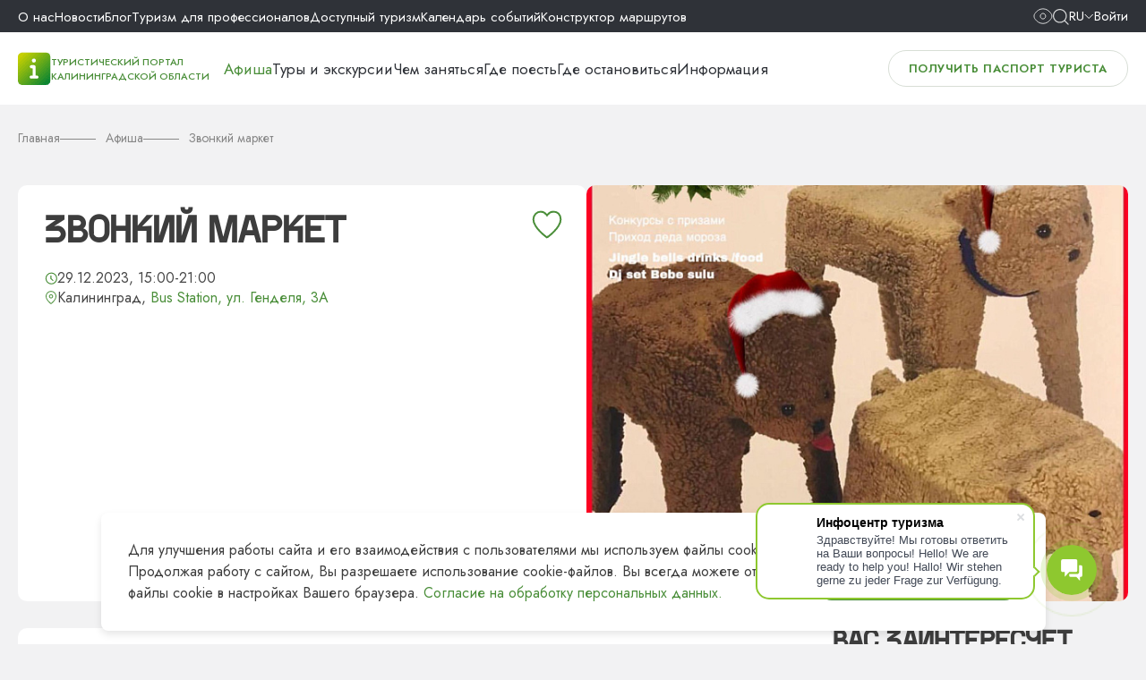

--- FILE ---
content_type: text/html; charset=utf-8
request_url: https://visit-kaliningrad.ru/events/yarmarki/Zvonkiy_market_/
body_size: 17892
content:
<!DOCTYPE html>
<html xml:lang="ru" lang="ru">
  <head>
  <!--<meta charset="utf-8">-->
  <!--[if IE]><meta http-equiv="X-UA-Compatible" content="IE=edge,chrome=1"><![endif]-->
  <meta name="viewport" content="width=device-width,initial-scale=1">
  <meta name="google-site-verification" content="X8cj7dSRrRbhwXV9Mo9wEB-KVujrqNUFzdzFIuQyjMo" />
	<meta name="yandex-verification" content="9aff453be2fe93d9" />
		<link rel="preconnect" href="https://fonts.gstatic.com" crossorigin>
	<link rel="preconnect" href="https://fonts.googleapis.com">
    <title>Звонкий маркет. Ярмарки | Калининград</title>
	<link href="https://fonts.googleapis.com/css2?family=Inter:wght@400;500;600&family=Jost:wght@400;500;600;700&display=swap" rel="stylesheet">
      <meta http-equiv="Content-Type" content="text/html; charset=utf-8" />
<meta name="keywords" content="Звонкий маркет Ярмарки Калининград" />
<meta name="description" content="Посетите звонкий маркет. " />
<script data-skip-moving="true">(function(w, d, n) {var cl = "bx-core";var ht = d.documentElement;var htc = ht ? ht.className : undefined;if (htc === undefined || htc.indexOf(cl) !== -1){return;}var ua = n.userAgent;if (/(iPad;)|(iPhone;)/i.test(ua)){cl += " bx-ios";}else if (/Windows/i.test(ua)){cl += ' bx-win';}else if (/Macintosh/i.test(ua)){cl += " bx-mac";}else if (/Linux/i.test(ua) && !/Android/i.test(ua)){cl += " bx-linux";}else if (/Android/i.test(ua)){cl += " bx-android";}cl += (/(ipad|iphone|android|mobile|touch)/i.test(ua) ? " bx-touch" : " bx-no-touch");cl += w.devicePixelRatio && w.devicePixelRatio >= 2? " bx-retina": " bx-no-retina";if (/AppleWebKit/.test(ua)){cl += " bx-chrome";}else if (/Opera/.test(ua)){cl += " bx-opera";}else if (/Firefox/.test(ua)){cl += " bx-firefox";}ht.className = htc ? htc + " " + cl : cl;})(window, document, navigator);</script>


<link href="https://cdn.jsdelivr.net/npm/swiper@11/swiper-bundle.min.css" type="text/css"  rel="stylesheet" />
<link href="/bitrix/cache/css/tt/vizit_2024/page_56abdd38f8ffd59d97e1c544d26845ec/page_56abdd38f8ffd59d97e1c544d26845ec_v1.css?1765960491421" type="text/css"  rel="stylesheet" />
<link href="/bitrix/cache/css/tt/vizit_2024/template_47999d399862170593b8ed8789505949/template_47999d399862170593b8ed8789505949_v1.css?1766496635633457" type="text/css"  data-template-style="true" rel="stylesheet" />







<link rel="canonical" href="https://visit-kaliningrad.ru/events/yarmarki/Zvonkiy_market_/" />



            
      	  
      <link rel="apple-touch-icon" sizes="180x180" href="/local/templates/vizit_2024/favicon/apple-touch-icon.png">
      <link rel="icon" type="image/png" sizes="32x32" href="/local/templates/vizit_2024/favicon/favicon-32x32.png">
      <link rel="icon" type="image/png" sizes="16x16" href="/local/templates/vizit_2024/favicon/favicon-16x16.png">
      <meta name="theme-color" content="#ffffff">
      <link rel="shortcut icon" href="/favicon.ico">
      
      <!--ALTERNATE LINKS-->
                        
                      <!-- Google counter -->
          <!-- NEW -->
		            <!-- /Google counter -->
            <script type="application/ld+json">
          {
              "@context": "http://schema.org",
              "@type": "LocalBusiness",
              "name": "«Региональный информационный центр туризма»",
              "image": "https://visit-kaliningrad.ru/upload/medialibrary/5bb/05.jpg",
              "telephone": "8-800-200-55-39",
              "email": "info@visit-kaliningrad.ru",
              "address": {
                  "@type": "PostalAddress",
                  "addressRegion": "Калининградская область"
              }
          }
      </script>

      <meta property="og:title" content=""/>
      <meta property="og:type" content="website"/>
      <meta property="og:url" content="https://visit-kaliningrad.ru/events/yarmarki/Zvonkiy_market_/"/>
      <meta property="og:image" content=""/>
      <meta property="og:image:width" content=""/>
      <meta property="og:image:height" content=""/>
      <meta property="og:description" content="Посетите звонкий маркет. "/>
      <meta property="og:locale" content="ru_RU"/>
      <meta property="og:site_name" content="Информационный центр туризма"/>
	</head>
<body >
    
		<div id="menu-box">
		<div class="menu-phone__box-scroll">
			<div class="bottom-header__link">
					<a href="/guestcard/" class="btn border">
						Получить паспорт туриста					</a>			</div>
			<div class="bottom-header__link">
															<a href="javascript:void(0);" data-modal="modal-auth" class="top-auth-link"><img src="/images/avatar.svg" /> Войти</a>
												</div>
			<div class="menu-phone__box">		
			
<nav class="main-menu__box flex">


	
	
							<div class="menu-navigation__element selected">
					<a href="/events/" >
												Афиша					</a>
				</div>
			
	
	

	
	
							<div class="menu-navigation__element">
					<a href="/excursions/" >
												Туры и экскурсии					</a>
				</div>
			
	
	

	
	
							<div class="menu-navigation__element">
					<a href="/constructor/" >
												Конструктор маршрутов					</a>
				</div>
			
	
	

	
	
					<div class="menu-navigation__element dropdown ">
				<div class="menu-element">
					<a href="/entertainment/" >
						Чем заняться					</a>
					<div class="icon-menu"><i class="icon right"></i></div>
				</div>
				<div class="navigation-dropdown">
				
	
	

	
	
							<div class="navigation-dropdown__element ">
					<a href="/entertainment/sights/" class="navigation-dropdown__element-link">
						Интересные места					</a>
				</div>
			
	
	

	
	
							<div class="navigation-dropdown__element ">
					<a href="/entertainment/activities/" class="navigation-dropdown__element-link">
						Здоровье и активный отдых					</a>
				</div>
			
	
	

	
	
							<div class="navigation-dropdown__element ">
					<a href="/entertainment/culture/" class="navigation-dropdown__element-link">
						Культура и искусство					</a>
				</div>
			
	
	

	
	
							<div class="navigation-dropdown__element ">
					<a href="/entertainment/entertainment/" class="navigation-dropdown__element-link">
						Развлечения и шопинг					</a>
				</div>
			
	
	

	
	
							<div class="navigation-dropdown__element ">
					<a href="/entertainment/village/" class="navigation-dropdown__element-link">
						Сельский туризм					</a>
				</div>
			
	
	

	
	
							<div class="navigation-dropdown__element ">
					<a href="/entertainment/family/" class="navigation-dropdown__element-link">
						Отдых с детьми 					</a>
				</div>
			
	
	

	
	
							<div class="navigation-dropdown__element ">
					<a href="/entertainment/amber/" class="navigation-dropdown__element-link">
						Янтарная столица мира					</a>
				</div>
			
	
	

	
	
							<div class="navigation-dropdown__element ">
					<a href="/scientific-tourism/" class="navigation-dropdown__element-link">
						Научно-популярный туризм					</a>
				</div>
			
	
	

	
	
							<div class="navigation-dropdown__element ">
					<a href="/blog/chem-zanyatsya-osenyu/" class="navigation-dropdown__element-link">
						Чем заняться осенью					</a>
				</div>
			
	
	

	
	
							<div class="navigation-dropdown__element ">
					<a href="/blog/chem-zanyatsya-zimoy/" class="navigation-dropdown__element-link">
						Чем заняться зимой					</a>
				</div>
			
	
	

	
	
							<div class="navigation-dropdown__element ">
					<a href="/blog/chem-zanyatsya-vesnoy/" class="navigation-dropdown__element-link">
						Чем заняться весной					</a>
				</div>
			
	
	

	
	
							<div class="navigation-dropdown__element ">
					<a href="/blog/chem-zanyatsya-letom/" class="navigation-dropdown__element-link">
						Чем заняться летом					</a>
				</div>
			
	
	

			</div></div>	
	
							<div class="menu-navigation__element">
					<a href="/food/" >
												Где поесть					</a>
				</div>
			
	
	

	
	
							<div class="menu-navigation__element">
					<a href="/accommodation/" >
												Где остановиться					</a>
				</div>
			
	
	

	
	
					<div class="menu-navigation__element dropdown ">
				<div class="menu-element">
					<a href="/info/" >
						Информация					</a>
					<div class="icon-menu"><i class="icon right"></i></div>
				</div>
				<div class="navigation-dropdown">
				
	
	

	
	
							<div class="navigation-dropdown__element ">
					<a href="/info/about/" class="navigation-dropdown__element-link">
						О Калининградской области					</a>
				</div>
			
	
	

	
	
							<div class="navigation-dropdown__element ">
					<a href="/info/visa/" class="navigation-dropdown__element-link">
						Документы для путешествия					</a>
				</div>
			
	
	

	
	
							<div class="navigation-dropdown__element ">
					<a href="/info/how-to-get/" class="navigation-dropdown__element-link">
						Как добраться					</a>
				</div>
			
	
	

	
	
							<div class="navigation-dropdown__element ">
					<a href="/info/transport/" class="navigation-dropdown__element-link">
						Транспорт					</a>
				</div>
			
	
	

	
	
							<div class="navigation-dropdown__element ">
					<a href="/info/poleznaya-informatsiya/punkty-obmena-valyuty.php" class="navigation-dropdown__element-link">
						Обмен валют					</a>
				</div>
			
	
	

	
	
							<div class="navigation-dropdown__element ">
					<a href="/info/poleznaya-informatsiya/telefony-ekstrennykh-sluzhb.php" class="navigation-dropdown__element-link">
						Экстренные службы					</a>
				</div>
			
	
	

	
	
							<div class="navigation-dropdown__element ">
					<a href="/info/poleznaya-informatsiya/pochtovye-otdeleniya.php" class="navigation-dropdown__element-link">
						Отправить открытку					</a>
				</div>
			
	
	

	
	
							<div class="navigation-dropdown__element ">
					<a href="/info/print/" class="navigation-dropdown__element-link">
						Карты и брошюры					</a>
				</div>
			
	
	

	
	
							<div class="navigation-dropdown__element ">
					<a href="/info/audioguide/" class="navigation-dropdown__element-link">
						Аудиогид					</a>
				</div>
			
	
	

	
	
							<div class="navigation-dropdown__element ">
					<a href="/info/chto-privezti-iz-kaliningrada/" class="navigation-dropdown__element-link">
						Что привезти из Калининграда					</a>
				</div>
			
	
	

	
	
							<div class="navigation-dropdown__element ">
					<a href="/info/print/maps-scheme/interaktivnaya_karta_s_obshchestvennymi_tualetami_i_parkovkami" class="navigation-dropdown__element-link">
						Карта парковок и WC					</a>
				</div>
			
	
	

	
	
							<div class="navigation-dropdown__element ">
					<a href="/info/poleznaya-informatsiya/kamery-khraneniya.php" class="navigation-dropdown__element-link">
						Камеры хранения					</a>
				</div>
			
	
	

	
	
							<div class="navigation-dropdown__element ">
					<a href="/info/poleznaya-informatsiya/web-kamery.php" class="navigation-dropdown__element-link">
						Web-камеры					</a>
				</div>
			
	
	

			</div></div>	
	
					<div class="menu-navigation__element dropdown ">
				<div class="menu-element">
					<a href="/about/" >
						О нас					</a>
					<div class="icon-menu"><i class="icon right"></i></div>
				</div>
				<div class="navigation-dropdown">
				
	
	

	
	
							<div class="navigation-dropdown__element ">
					<a href="/about/" class="navigation-dropdown__element-link">
						О центре					</a>
				</div>
			
	
	

	
	
							<div class="navigation-dropdown__element ">
					<a href="/about/goals/" class="navigation-dropdown__element-link">
						Цели и задачи					</a>
				</div>
			
	
	

	
	
							<div class="navigation-dropdown__element ">
					<a href="/about/dokumenty.php" class="navigation-dropdown__element-link">
						Документы					</a>
				</div>
			
	
	

	
	
							<div class="navigation-dropdown__element ">
					<a href="/about/statistika.php" class="navigation-dropdown__element-link">
						Статистика					</a>
				</div>
			
	
	

	
	
							<div class="navigation-dropdown__element ">
					<a href="/about/projects/" class="navigation-dropdown__element-link">
						Проекты ТИЦ					</a>
				</div>
			
	
	

	
	
							<div class="navigation-dropdown__element ">
					<a href="/about/vakansii.php" class="navigation-dropdown__element-link">
						Вакансии					</a>
				</div>
			
	
	

	
	
							<div class="navigation-dropdown__element ">
					<a href="/about/tiс-zakupky.php" class="navigation-dropdown__element-link">
						Закупки ТИЦ					</a>
				</div>
			
	
	

	
	
							<div class="navigation-dropdown__element ">
					<a href="/about/guest-book/" class="navigation-dropdown__element-link">
						Гостевая книга					</a>
				</div>
			
	
	

			</div></div>	
	
							<div class="menu-navigation__element">
					<a href="/news/" >
												Новости					</a>
				</div>
			
	
	

	
	
							<div class="menu-navigation__element">
					<a href="/blog/" >
												Блог					</a>
				</div>
			
	
	

	
	
					<div class="menu-navigation__element dropdown ">
				<div class="menu-element">
					<a href="/pro/" >
						Туризм для профессионалов					</a>
					<div class="icon-menu"><i class="icon right"></i></div>
				</div>
				<div class="navigation-dropdown">
				
	
	

	
	
							<div class="navigation-dropdown__element ">
					<a href="/pro/brandko.php" class="navigation-dropdown__element-link">
						Бренд Калининградской области					</a>
				</div>
			
	
	

	
	
							<div class="navigation-dropdown__element ">
					<a href="/pro/turisticheskiy-klaster.php" class="navigation-dropdown__element-link">
						Туристский кластер					</a>
				</div>
			
	
	

	
	
							<div class="navigation-dropdown__element ">
					<a href="/pro/brandroutes/" class="navigation-dropdown__element-link">
						Брендовые маршруты					</a>
				</div>
			
	
	

	
	
							<div class="navigation-dropdown__element ">
					<a href="/info/turfirmy/" class="navigation-dropdown__element-link">
						Туристические фирмы					</a>
				</div>
			
	
	

	
	
							<div class="navigation-dropdown__element ">
					<a href="/pro/detskiy-turizm.php" class="navigation-dropdown__element-link">
						Детский туризм					</a>
				</div>
			
	
	

	
	
							<div class="navigation-dropdown__element ">
					<a href="/pro/gidy-i-ekskursovody/" class="navigation-dropdown__element-link">
						Гиды и экскурсоводы					</a>
				</div>
			
	
	

	
	
							<div class="navigation-dropdown__element ">
					<a href="/pro/prosubscribes.php" class="navigation-dropdown__element-link">
						Новости туриндустрии					</a>
				</div>
			
	
	

	
	
							<div class="navigation-dropdown__element ">
					<a href="/calendar/" class="navigation-dropdown__element-link">
						Календарь событий 2024					</a>
				</div>
			
	
	

	
	
							<div class="navigation-dropdown__element ">
					<a href="/about/konferents-zaly.php" class="navigation-dropdown__element-link">
						Конференц-залы					</a>
				</div>
			
	
	

	
	
							<div class="navigation-dropdown__element ">
					<a href="/pro/gid-teaching.php" class="navigation-dropdown__element-link">
						Обучение экскурсоводов					</a>
				</div>
			
	
	

	
	
							<div class="navigation-dropdown__element ">
					<a href="/pro/photobank.php" class="navigation-dropdown__element-link">
						ФОТОБАНК					</a>
				</div>
			
	
	

	
	
							<div class="navigation-dropdown__element ">
					<a href="/pro/velodorozhka-ot-kosy-do-kosy.php" class="navigation-dropdown__element-link">
						Велодорожка "От косы до косы"					</a>
				</div>
			
	
	

	
	
							<div class="navigation-dropdown__element ">
					<a href="/about/infotsentry-kaliningradskoy-oblasti.php" class="navigation-dropdown__element-link">
						Инфоцентры в регионе					</a>
				</div>
			
	
	

	
	
							<div class="navigation-dropdown__element ">
					<a href="/about/infotsentry-v-rossii.php" class="navigation-dropdown__element-link">
						Инфоцентры в России					</a>
				</div>
			
	
	

	
	
							<div class="navigation-dropdown__element ">
					<a href="/pro/gid-attest.php" class="navigation-dropdown__element-link">
						Аттестация экскурсоводов и гидов-переводчиков					</a>
				</div>
			
	
	

	
	
							<div class="navigation-dropdown__element ">
					<a href="/pro/add-company/" class="navigation-dropdown__element-link">
						Добавить свою организацию на сайт ТИЦ КО					</a>
				</div>
			
	
	

			</div></div>	
	
							<div class="menu-navigation__element">
					<a href="/tourism/" >
												Доступный туризм					</a>
				</div>
			
	
	

	
	
							<div class="menu-navigation__element">
					<a href="/calendar/" >
												Календарь событий					</a>
				</div>
			
	
	


</nav>

								</div>
		</div>
	</div>

	<header class="page-header">
		<div class="top-header__box">
			<div class="wrapper flex">
				<div class="top-header__phone">
					<a href="tel:+78002005539">8 (800) 200-55-39</a>				</div>
				<div class="top-header__menu">
						<nav class="flex">
					<div class="menu-links__element ">
				<a href="/about/">
					О нас				</a>
			</div>
						<div class="menu-links__element ">
				<a href="/news/">
					Новости				</a>
			</div>
						<div class="menu-links__element ">
				<a href="/blog/">
					Блог				</a>
			</div>
						<div class="menu-links__element ">
				<a href="/pro/">
					Туризм для профессионалов				</a>
			</div>
						<div class="menu-links__element ">
				<a href="/tourism/">
					Доступный туризм				</a>
			</div>
						<div class="menu-links__element ">
				<a href="/calendar/">
					Календарь событий				</a>
			</div>
						<div class="menu-links__element ">
				<a href="/constructor/">
					Конструктор маршрутов				</a>
			</div>
				</nav>
					</div>
				<div class="top-header__icons flex">
					<div id="_header-show-up">
												<a href="/events/yarmarki/Zvonkiy_market_/?sv=Y">
													<i class="icon eye"></i>
						</a>
					</div>
					<div id="_header-search">
						<button id="search_btn" type="button">
							<i class="icon search"></i>
						</button>
					</div>
										<div class="flex lang">
						<div class="langBtn flex">
							<span>Ru</span>
							<i class="icon down"></i>
						</div>
						<div class="langBox language">
							<a href="/" data-google-lang="ru" class="language_active flex"><img src="/local/templates/vizit_2024/img/ru.svg" /><span>Русский</span></a>
							<a href="/en/" data-google-lang="ru" class="flex"><img src="/local/templates/vizit_2024/img/en.svg" /><span>English</span></a>
							<a href="/de/" data-google-lang="ru" class="flex"><img src="/local/templates/vizit_2024/img/de.svg" /><span>Deutsch</span></a>
							<a href="/en/" data-google-lang="zh-CN" class="flex"><img src="/local/templates/vizit_2024/img/ch.svg" /><span>Chinese</span></a>
						</div>
					</div>
																		<a href="javascript:void(0);" data-modal="modal-auth" class="top-auth-link">Войти</a>
															</div>
			</div>
		</div>
		<div class="bottom-header__box">
			<div class="wrapper flex">
				<div class="bottom-header__logo flex">
					<div class="header-logo__box">
						<a href="/" rel="home" class="header-logo__link flex">
							<span class="header-logo__icon">
								<img src="/assets/logotype.png" alt="Туристический портал Калининградской области">
							</span>
							<span class="header-logo__label">Туристический портал Калининградской области</span>
						</a>
					</div>
				
					<div class="bottom-header__menu">
						
<nav class="main-menu__box flex">


	
	
							<div class="menu-navigation__element selected">
					<a href="/events/" >
												Афиша					</a>
				</div>
			
	
	

	
	
							<div class="menu-navigation__element">
					<a href="/excursions/" >
												Туры и экскурсии					</a>
				</div>
			
	
	

	
	
					<div class="menu-navigation__element dropdown ">
				<div class="menu-element">
					<a href="/entertainment/" >
						Чем заняться					</a>
					<div class="icon-menu"><i class="icon right"></i></div>
				</div>
				<div class="navigation-dropdown">
				
	
	

	
	
							<div class="navigation-dropdown__element ">
					<a href="/entertainment/sights/" class="navigation-dropdown__element-link">
						Интересные места					</a>
				</div>
			
	
	

	
	
							<div class="navigation-dropdown__element ">
					<a href="/entertainment/activities/" class="navigation-dropdown__element-link">
						Здоровье и активный отдых					</a>
				</div>
			
	
	

	
	
							<div class="navigation-dropdown__element ">
					<a href="/entertainment/culture/" class="navigation-dropdown__element-link">
						Культура и искусство					</a>
				</div>
			
	
	

	
	
							<div class="navigation-dropdown__element ">
					<a href="/entertainment/entertainment/" class="navigation-dropdown__element-link">
						Развлечения и шопинг					</a>
				</div>
			
	
	

	
	
							<div class="navigation-dropdown__element ">
					<a href="/entertainment/village/" class="navigation-dropdown__element-link">
						Сельский туризм					</a>
				</div>
			
	
	

	
	
							<div class="navigation-dropdown__element ">
					<a href="/entertainment/family/" class="navigation-dropdown__element-link">
						Отдых с детьми 					</a>
				</div>
			
	
	

	
	
							<div class="navigation-dropdown__element ">
					<a href="/entertainment/amber/" class="navigation-dropdown__element-link">
						Янтарная столица мира					</a>
				</div>
			
	
	

	
	
							<div class="navigation-dropdown__element ">
					<a href="/scientific-tourism/" class="navigation-dropdown__element-link">
						Научно-популярный туризм					</a>
				</div>
			
	
	

	
	
							<div class="navigation-dropdown__element ">
					<a href="/blog/chem-zanyatsya-osenyu/" class="navigation-dropdown__element-link">
						Чем заняться осенью					</a>
				</div>
			
	
	

	
	
							<div class="navigation-dropdown__element ">
					<a href="/blog/chem-zanyatsya-zimoy/" class="navigation-dropdown__element-link">
						Чем заняться зимой					</a>
				</div>
			
	
	

	
	
							<div class="navigation-dropdown__element ">
					<a href="/blog/chem-zanyatsya-vesnoy/" class="navigation-dropdown__element-link">
						Чем заняться весной					</a>
				</div>
			
	
	

	
	
							<div class="navigation-dropdown__element ">
					<a href="/blog/chem-zanyatsya-letom/" class="navigation-dropdown__element-link">
						Чем заняться летом					</a>
				</div>
			
	
	

			</div></div>	
	
							<div class="menu-navigation__element">
					<a href="/food/" >
												Где поесть					</a>
				</div>
			
	
	

	
	
							<div class="menu-navigation__element">
					<a href="/accommodation/" >
												Где остановиться					</a>
				</div>
			
	
	

	
	
					<div class="menu-navigation__element dropdown ">
				<div class="menu-element">
					<a href="/info/" data-link="/info/about/">
						Информация					</a>
					<div class="icon-menu"><i class="icon right"></i></div>
				</div>
				<div class="navigation-dropdown">
				
	
	

	
	
							<div class="navigation-dropdown__element ">
					<a href="/info/about/" class="navigation-dropdown__element-link">
						О Калининградской области					</a>
				</div>
			
	
	

	
	
							<div class="navigation-dropdown__element ">
					<a href="/info/visa/" class="navigation-dropdown__element-link">
						Документы для путешествия					</a>
				</div>
			
	
	

	
	
							<div class="navigation-dropdown__element ">
					<a href="/info/how-to-get/" class="navigation-dropdown__element-link">
						Как добраться					</a>
				</div>
			
	
	

	
	
							<div class="navigation-dropdown__element ">
					<a href="/info/transport/" class="navigation-dropdown__element-link">
						Транспорт					</a>
				</div>
			
	
	

	
	
							<div class="navigation-dropdown__element ">
					<a href="/info/poleznaya-informatsiya/punkty-obmena-valyuty.php" class="navigation-dropdown__element-link">
						Обмен валют					</a>
				</div>
			
	
	

	
	
							<div class="navigation-dropdown__element ">
					<a href="/info/poleznaya-informatsiya/telefony-ekstrennykh-sluzhb.php" class="navigation-dropdown__element-link">
						Экстренные службы					</a>
				</div>
			
	
	

	
	
							<div class="navigation-dropdown__element ">
					<a href="/info/poleznaya-informatsiya/pochtovye-otdeleniya.php" class="navigation-dropdown__element-link">
						Отправить открытку					</a>
				</div>
			
	
	

	
	
							<div class="navigation-dropdown__element ">
					<a href="/info/print/" class="navigation-dropdown__element-link">
						Карты и брошюры					</a>
				</div>
			
	
	

	
	
							<div class="navigation-dropdown__element ">
					<a href="/info/audioguide/" class="navigation-dropdown__element-link">
						Аудиогид					</a>
				</div>
			
	
	

	
	
							<div class="navigation-dropdown__element ">
					<a href="/info/chto-privezti-iz-kaliningrada/" class="navigation-dropdown__element-link">
						Что привезти из Калининграда					</a>
				</div>
			
	
	

	
	
							<div class="navigation-dropdown__element ">
					<a href="/info/print/maps-scheme/interaktivnaya_karta_s_obshchestvennymi_tualetami_i_parkovkami" class="navigation-dropdown__element-link">
						Карта парковок и WC					</a>
				</div>
			
	
	

	
	
							<div class="navigation-dropdown__element ">
					<a href="/info/poleznaya-informatsiya/kamery-khraneniya.php" class="navigation-dropdown__element-link">
						Камеры хранения					</a>
				</div>
			
	
	

	
	
							<div class="navigation-dropdown__element ">
					<a href="/info/poleznaya-informatsiya/web-kamery.php" class="navigation-dropdown__element-link">
						Web-камеры					</a>
				</div>
			
	
	

	</div></div>
</nav>

					</div>
				</div>
				<div class="bottom-header__link">
					<a href="/guestcard/" class="btn border">
						Получить паспорт туриста					</a>					
				</div>
				<div id="menu-btn">
					<div class="menu-icon"><span></span><span></span><span></span></div>
					Меню				</div>
			</div>
		</div>
	</header>
	<main>
            
        <section class="header-page header-page__events wrapper">
        <div class="breadcrumbs" itemscope="" itemtype="http://schema.org/BreadcrumbList">
            <div class="breadcrumbs__element" id="bx_breadcrumb_1" itemprop="itemListElement" itemscope="" itemtype="http://schema.org/ListItem">
                <a href="/" rel="home" itemprop="item" class="breadcrumbs__link"><span itemprop="name">Главная</span></a>
                <meta itemprop="position" content="2">
            </div>
            <div class="breadcrumbs__element" id="bx_breadcrumb_2" itemprop="itemListElement" itemscope="" itemtype="http://schema.org/ListItem">
                <a href="/events/" title="Афиша" itemprop="item" class="breadcrumbs__link">
                    <span itemprop="name">Афиша</span>
                </a>
            </div>
            <div class="breadcrumbs__element" id="bx_breadcrumb_2" itemprop="itemListElement" itemscope="" itemtype="http://schema.org/ListItem">
                    <span itemprop="name" class="breadcrumbs__link">Звонкий маркет</span>
            </div>
        </div>
        <!-- <div class="vi-breadcrumbs__back"><a href="/">Назад к “Афиша”</a></div> -->
</section>
<section class="event-item__box  wrapper">
	<div class="flex event-item__top">
		<div class="event-item__top-left">
	    <div class="add2fav not-auth" data-id="38870" data-modal="modal-auth" data-auth-error="Для добавления в избранное необходимо войти на сайт"></div>
						<h1>Звонкий маркет</h1>
			
			<div class="event-item__date flex">
							<div class="events-date__box flex"><i class="icon time"></i>29.12.2023, 15:00-21:00</div>
							<div class="events-city__box flex"><i class="icon marker"></i><span>Калининград, <a  class="ui-btn__map" href="#" data-modal="tour-map">Bus Station, ул. Генделя, 3А</a></span></div>
			</div>
			
			<div class="event-item__order flex">
																	
						</div>
					</div>
		<div class="event-item__top-slider">
			<div class="event-slider__box swiper">
				<div class="swiper-wrapper">
									<div class="swiper-slide">
						<picture>
														<a data-fancybox="gallery" href="/upload/iblock/f47/ldko2fi3ex9jpr0ykro383ct8w3t69db/Zvonkiy-market.jpg"><img src="/upload/resize_cache/iblock/f47/ldko2fi3ex9jpr0ykro383ct8w3t69db/650_500_2/Zvonkiy-market.jpg" loading="lazy" alt="Звонкий маркет"></a>
						</picture>
					</div>
												</div>
				<div class="swiper-arrows">
					<div class="swiper-button-next"></div>
					<div class="swiper-button-prev"></div>
				</div>
				<div class="swiper-pagination"></div>
			</div>			
		</div>
	</div>
	
	<div class="flex event-item__content">
		<div class="event-item__content-left">
						<div class="event-txt__box-container">Винтажный маркет для тех, кто еще не купил все подарки.<br>
 <br>
В программе:
DJ Bebe Sulu, эксклюзивный винил, звон керамики, селективный винтаж
а также! 
долгожданные новогодние – приход Деда Мороза, согревающие душу напитки и яства, мандарины и, конечно, конкурсы</div>
						<div class="content-poster__table vi-table">
				<div class="flex content-poster__table-row">
					<span class="vi-table__title">Дата</span>
											<span class="vi-table__description">29.12.2023, 15:00-21:00</span>
									</div>
									<div class="flex content-poster__table-row">
						<span class="vi-table__title">Место проведения</span>
						<ul class="vi-table__map">
							<li>Bus Station, ул. Генделя, 3А, 							<li><a class="ui-btn__map icon-map" href="#" data-modal="tour-map">Показать на карте</a></li>
						</ul>
					</div>
																												
					<div class="flex content-poster__table-row">
						<span class="vi-table__title">Telegram</span>
						<span class="vi-table__description">
							<a href="https://t.me/Bustation2" target="_blank" rel="nofollow">
								Официальный сайт
							</a>
						</span>
					</div>
															</div>
		</div>
		
		<div class="event-item__content-right">
						<h2>вас заинтересует</h2>

							<article class="poster-item__container">
					<a class="flex poster-item__box" href="/events/workshops/Dvoemirie_Master_klass_po_sozdaniyu_linogravyury//">
						<picture>
															<img src="/upload/resize_cache/iblock/8a7/hh6e2us67029vfh29uzu169vmo1lmq47/90_85_2/lino.jpg" loading="lazy" alt="Картинка">
													</picture>
						
						<div class="poster-item__txt">
							<div class="h3">Двоемирие. Мастер-класс по созданию линогравюры</div>
																					<div class="poster-item__city">
								Калининград,																	 Калининградский областной музей изобразительных искусств															</div>
							
						</div>
					</a>
				</article>
							<article class="poster-item__container">
					<a class="flex poster-item__box" href="/events/ekskursii/Feya_Drazhe_i_vse_vse_vse_//">
						<picture>
															<img src="/upload/resize_cache/iblock/a6a/ovs1h5k8syn5maxprvc1ab8ce65l8q7f/90_85_2/feya.jpg" loading="lazy" alt="Картинка">
													</picture>
						
						<div class="poster-item__txt">
							<div class="h3">Фея Драже и все-все-все </div>
																					<div class="poster-item__city">
								Калининград,																	 Калининградский областной музей изобразительных искусств															</div>
							
						</div>
					</a>
				</article>
							<article class="poster-item__container">
					<a class="flex poster-item__box" href="/events/workshops/Akvagrim_Tri_obraza_Gofmana_//">
						<picture>
															<img src="/upload/resize_cache/iblock/400/hpojl0fmlifsh97prd0mlgkdp2pvnuv8/90_85_2/akva.jpg" loading="lazy" alt="Картинка">
													</picture>
						
						<div class="poster-item__txt">
							<div class="h3">Аквагрим «Три образа Гофмана» </div>
																					<div class="poster-item__city">
								Калининград,																	 Калининградский областной музей изобразительных искусств															</div>
							
						</div>
					</a>
				</article>
							<article class="poster-item__container">
					<a class="flex poster-item__box" href="/events/ekskursii/V_gostyakh_u_SHCHelkunchika26//">
						<picture>
															<img src="/upload/resize_cache/iblock/bdf/ygf0kl0t3l0e2wqtw69xjol31k15h1fh/90_85_2/muzey-shchelkunchika.jpg" loading="lazy" alt="Картинка">
													</picture>
						
						<div class="poster-item__txt">
							<div class="h3">В гостях у Щелкунчика</div>
																					<div class="poster-item__city">
								Калининград,																	 Калининградский областной музей изобразительных искусств															</div>
							
						</div>
					</a>
				</article>
							<article class="poster-item__container">
					<a class="flex poster-item__box" href="/events/vystavki/Muzey_SHCHelkunchika//">
						<picture>
															<img src="/upload/resize_cache/iblock/a4a/n5l987x923nith7svkjq5oc3nr2xnkg7/90_85_2/SHCHelkunchiki.jpg" loading="lazy" alt="Картинка">
													</picture>
						
						<div class="poster-item__txt">
							<div class="h3">Музей Щелкунчика</div>
																					<div class="poster-item__city">
								Калининград,																	 Калининградский областной музей изобразительных искусств															</div>
							
						</div>
					</a>
				</article>
			
		</div>
	</div>
</section>
<section class="wrapper content-interest">
		<h2>Возможно вас заинтересует</h2>
		<div class="interest-slider swiper">
			<div class="swiper-wrapper">
							<div class="events-item swiper-slide" id="bx_1878455859_">
					<a href="/events/workshops/Dvoemirie_Master_klass_po_sozdaniyu_linogravyury//">
					
						<div class="events-img">
								<div class="poster-item-img__top">
                                    																			<span class="poster-label poster-label--price">от 700₽</span>
																	</div>
															<div class="event-section__label">
									Мастер-классы								</div>
													
					
																						<img src="/upload/resize_cache/iblock/8a7/hh6e2us67029vfh29uzu169vmo1lmq47/596_470_2/lino.jpg" loading="lazy" alt="Картинка">
													
						</div>
					
					<div class="h3">Двоемирие. Мастер-класс по созданию линогравюры</div>
					
											<div class="events-date__box flex">
							<i class="icon time"></i>
							<div>
															16.02.2026,														 16:00								
							</div>
						</div>
																						<div class="events-city__box flex">
							<i class="icon marker"></i>
							<div>
							Калининград,															 Калининградский областной музей изобразительных искусств														</div>
						</div>
							
					
					</a>
				</div>
							<div class="events-item swiper-slide" id="bx_1878455859_">
					<a href="/events/ekskursii/Feya_Drazhe_i_vse_vse_vse_//">
					
						<div class="events-img">
								<div class="poster-item-img__top">
                                    																			<span class="poster-label poster-label--price">от 500₽</span>
																	</div>
															<div class="event-section__label">
									Творческие встречи и лекции								</div>
													
					
																						<img src="/upload/resize_cache/iblock/a6a/ovs1h5k8syn5maxprvc1ab8ce65l8q7f/596_470_2/feya.jpg" loading="lazy" alt="Картинка">
													
						</div>
					
					<div class="h3">Фея Драже и все-все-все </div>
					
											<div class="events-date__box flex">
							<i class="icon time"></i>
							<div>
															13.02.2026,														 16:00								
							</div>
						</div>
																						<div class="events-city__box flex">
							<i class="icon marker"></i>
							<div>
							Калининград,															 Калининградский областной музей изобразительных искусств														</div>
						</div>
							
					
					</a>
				</div>
							<div class="events-item swiper-slide" id="bx_1878455859_">
					<a href="/events/workshops/Akvagrim_Tri_obraza_Gofmana_//">
					
						<div class="events-img">
								<div class="poster-item-img__top">
                                    																			<span class="poster-label poster-label--price">от 80₽</span>
																	</div>
															<div class="event-section__label">
									Мастер-классы								</div>
													
					
																						<img src="/upload/resize_cache/iblock/400/hpojl0fmlifsh97prd0mlgkdp2pvnuv8/596_470_2/akva.jpg" loading="lazy" alt="Картинка">
													
						</div>
					
					<div class="h3">Аквагрим «Три образа Гофмана» </div>
					
											<div class="events-date__box flex">
							<i class="icon time"></i>
							<div>
															09.02.2026,														 14:00-16:00								
							</div>
						</div>
																						<div class="events-city__box flex">
							<i class="icon marker"></i>
							<div>
							Калининград,															 Калининградский областной музей изобразительных искусств														</div>
						</div>
							
					
					</a>
				</div>
							<div class="events-item swiper-slide" id="bx_1878455859_">
					<a href="/events/ekskursii/V_gostyakh_u_SHCHelkunchika26//">
					
						<div class="events-img">
								<div class="poster-item-img__top">
                                    																			<span class="poster-label poster-label--price">от 550₽</span>
																	</div>
															<div class="event-section__label">
									Детям								</div>
													
					
																						<img src="/upload/resize_cache/iblock/bdf/ygf0kl0t3l0e2wqtw69xjol31k15h1fh/596_470_2/muzey-shchelkunchika.jpg" loading="lazy" alt="Картинка">
													
						</div>
					
					<div class="h3">В гостях у Щелкунчика</div>
					
											<div class="events-date__box flex">
							<i class="icon time"></i>
							<div>
															06.02.2026,														 16:00								
							</div>
						</div>
																						<div class="events-city__box flex">
							<i class="icon marker"></i>
							<div>
							Калининград,															 Калининградский областной музей изобразительных искусств														</div>
						</div>
							
					
					</a>
				</div>
							<div class="events-item swiper-slide" id="bx_1878455859_">
					<a href="/events/vystavki/Muzey_SHCHelkunchika//">
					
						<div class="events-img">
								<div class="poster-item-img__top">
                                    																			<span class="poster-label poster-label--price">от 100₽</span>
																	</div>
															<div class="event-section__label">
									Выставки								</div>
													
					
																						<img src="/upload/resize_cache/iblock/a4a/n5l987x923nith7svkjq5oc3nr2xnkg7/596_470_2/SHCHelkunchiki.jpg" loading="lazy" alt="Картинка">
													
						</div>
					
					<div class="h3">Музей Щелкунчика</div>
					
											<div class="events-date__box flex">
							<i class="icon time"></i>
							<div>
															02.01.2026 - 31.12.2026															
							</div>
						</div>
																						<div class="events-city__box flex">
							<i class="icon marker"></i>
							<div>
							Калининград,															 Калининградский областной музей изобразительных искусств														</div>
						</div>
							
					
					</a>
				</div>
					</div>
		</div>
	</section>


<div class="modal modal-effect--1 modal--tour-map" data-modal-trigger="tour-map">
    <div class="modal-container">
        <div class="modal-content">
            <button class="modal-close" aria-label="Закрыть"></button>
            <div id="tour-map" style="width: 100%; height: 100%;"></div>
        </div>
    </div>
</div>

<section id="tags" class="wrapper">
	<h2>Ищите также на нашем сайте</h2>
	<div class="tags-cloud__list flex">
			<div class="tags-cloud__item" id="bx_3218110189_33801">
			<a href="/about/serebryanoe-ozherelie.php" class="tags-cloud__link">Серебряное ожерелье</a>
		</div>
			<div class="tags-cloud__item" id="bx_3218110189_23366">
			<a href="/pro/elektronnye-vizy.php" class="tags-cloud__link">E-VISA</a>
		</div>
			<div class="tags-cloud__item" id="bx_3218110189_17692">
			<a href="/excursions/" class="tags-cloud__link">Туры и экскурсии</a>
		</div>
			<div class="tags-cloud__item" id="bx_3218110189_47537">
			<a href="https://visit-kaliningrad.ru/about/guest-book/" class="tags-cloud__link">Гостевая книга</a>
		</div>
			<div class="tags-cloud__item" id="bx_3218110189_20132">
			<a href="/pro/gidy-i-ekskursovody/" class="tags-cloud__link">Гиды и экскурсоводы</a>
		</div>
			<div class="tags-cloud__item" id="bx_3218110189_17691">
			<a href="/entertainment/sights/" class="tags-cloud__link">Достопримечательности</a>
		</div>
			<div class="tags-cloud__item" id="bx_3218110189_17690">
			<a href="/entertainment/amber/" class="tags-cloud__link">Янтарь</a>
		</div>
			<div class="tags-cloud__item" id="bx_3218110189_17687">
			<a href="/info/print/" class="tags-cloud__link">Карты и маршруты</a>
		</div>
			<div class="tags-cloud__item" id="bx_3218110189_17686">
			<a href="/food/" class="tags-cloud__link">Рестораны</a>
		</div>
			<div class="tags-cloud__item" id="bx_3218110189_17685">
			<a href="/accommodation/" class="tags-cloud__link">Гостиницы</a>
		</div>
			<div class="tags-cloud__item" id="bx_3218110189_17684">
			<a href="/info/visa/" class="tags-cloud__link">Визы</a>
		</div>
			<div class="tags-cloud__item" id="bx_3218110189_17683">
			<a href="/info/how-to-get/" class="tags-cloud__link">Как доехать</a>
		</div>
			<div class="tags-cloud__item" id="bx_3218110189_21836">
			<a href="/about/projects/kgdreal/" class="tags-cloud__link">&quot;Настоящий Калининградец&quot;</a>
		</div>
			<div class="tags-cloud__item" id="bx_3218110189_17693">
			<a href="/entertainment/culture/" class="tags-cloud__link">Музеи</a>
		</div>
		</div>
</section>




</main>
<footer>
	<div class="footer-top__box">
		<div class="wrapper flex">
			<div class="contact-footer__container">				<div class="h4">Контакты</div>
<div class="contact-footer__box">
		<div class="flex open-box">
		<a data-fancybox data-src="#bx_651765591_46480" href="javascript:;">
			Площадь Победы, 1		</a>
		<div class="open-label close-label">Закрыто</div>	</div>
	<div id="bx_651765591_46480" class="contact-box__container">
		<div class="flex contact-top__box">
						<div class="contact-slider__box">
				<div class="swiper contact-photo">
					<div class="swiper-wrapper">
												<div class="swiper-slide"><img src="/upload/resize_cache/iblock/44b/jpzn63kswwfhlgzuqh5reskr83b4f2m6/324_243_2/IMG_7775-_1_.jpg" /></div>
							
					</div>
					<div class="swiper-pagination"></div>
					<div class="swiperArrows">
						<div class="swiper-button-next"></div>
						<div class="swiper-button-prev"></div>
					</div>
				</div>
			</div>
						<div class="contact-txt__box">
				<div class="h3">Туристский информационный центр Калининградской области</div>
				<div class="contact-list">
									<div>Площадь Победы, 1</div>
													<div>Пн-Пт: 09:00-19:00</div>
													<div>Сб-Вс, 31.12 - 11.01: офис закрыт</div>
								</div>
			</div>
		</div>
				<div class="contact-map__box">
		<div class="bx-yandex-view-layout">
	<div class="bx-yandex-view-map">
<div id="BX_YMAP_MAP_YANDEX_VIEW_175_1821210669" class="bx-yandex-map" style="height: 500px; width: 600px;max-width: 100%;">загрузка карты...</div>	</div>
</div>
		</div>
							<div class="contact-slider__box contact-slider__box-phone">
				<div class="swiper contact-photo">
					<div class="swiper-wrapper">
												<div class="swiper-slide"><img src="/upload/resize_cache/iblock/44b/jpzn63kswwfhlgzuqh5reskr83b4f2m6/324_243_2/IMG_7775-_1_.jpg" /></div>
							
					</div>
					<div class="swiper-pagination"></div>
					<div class="swiperArrows">
						<div class="swiper-button-next"></div>
						<div class="swiper-button-prev"></div>
					</div>
				</div>
			</div>
				</div>
		<div class="flex open-box">
		<a data-fancybox data-src="#bx_651765591_46479" href="javascript:;">
			ул. Октябрьская, 2/3		</a>
		<div class="open-label close-label">Закрыто</div>	</div>
	<div id="bx_651765591_46479" class="contact-box__container">
		<div class="flex contact-top__box">
						<div class="contact-slider__box">
				<div class="swiper contact-photo">
					<div class="swiper-wrapper">
												<div class="swiper-slide"><img src="/upload/resize_cache/iblock/da2/7esi6mfrv9s7wyrh1ymb43vehv8vs2s9/324_243_2/IMG_4771.jpg" /></div>
							
					</div>
					<div class="swiper-pagination"></div>
					<div class="swiperArrows">
						<div class="swiper-button-next"></div>
						<div class="swiper-button-prev"></div>
					</div>
				</div>
			</div>
						<div class="contact-txt__box">
				<div class="h3">Туристский информационный центр</div>
				<div class="contact-list">
									<div>ул. Октябрьская, 2/3</div>
													<div>Пн-Пт: 09:00-19:00, 2-6,8-12 января 10:00-18:00</div>
													<div>Сб-Вскр: 10:00-18:00, 31.12, 1 и 7 января - закрыто</div>
								</div>
			</div>
		</div>
				<div class="contact-map__box">
		<div class="bx-yandex-view-layout">
	<div class="bx-yandex-view-map">
<div id="BX_YMAP_MAP_YANDEX_VIEW_175_1514661327" class="bx-yandex-map" style="height: 500px; width: 600px;max-width: 100%;">загрузка карты...</div>	</div>
</div>
		</div>
							<div class="contact-slider__box contact-slider__box-phone">
				<div class="swiper contact-photo">
					<div class="swiper-wrapper">
												<div class="swiper-slide"><img src="/upload/resize_cache/iblock/da2/7esi6mfrv9s7wyrh1ymb43vehv8vs2s9/324_243_2/IMG_4771.jpg" /></div>
							
					</div>
					<div class="swiper-pagination"></div>
					<div class="swiperArrows">
						<div class="swiper-button-next"></div>
						<div class="swiper-button-prev"></div>
					</div>
				</div>
			</div>
				</div>
	</div>				<div class="contact-footer__box">
				<a href="tel:+74012555200" class="open-tel__link">+7 (4012) 555-200</a> <a href="tel:88002005539" class="open-tel__link">8 (800) 200-55-39</a>

<a href="mailto:info@visit-kaliningrad.ru" class="open-tel__link">info@visit-kaliningrad.ru</a>				</div>
					<div class="social-icons__box flex">
					<a href="https://vk.com/visit.kaliningrad" title="Мы Вконтакте" rel="nofollow">
				<i class="vk"></i>
			</a>
						<a href="https://t.me/visit_kaliningrad" title="Telegram" rel="nofollow">
				<i class="tg"></i>
			</a>
						<a href="https://max.ru/u/f9LHodD0cOK3TA4ENPUyLWaKcDj8INPzPPwev82GSYWg7iyh6qn-MjLM6lQ" title="Max" rel="nofollow">
				<i class="max"></i>
			</a>
				</div>
				</div>
				<nav class="footer-menu__box">
				<div class="footer-menu__element selected">
			<a href="/events/">События</a>
		</div>
				<div class="footer-menu__element ">
			<a href="/excursions/">Туры и экскурсии</a>
		</div>
				<div class="footer-menu__element ">
			<a href="/food/">Где поесть</a>
		</div>
				<div class="footer-menu__element ">
			<a href="/entertainment/">Чем заняться</a>
		</div>
				<div class="footer-menu__element ">
			<a href="/accommodation/">Где остановиться</a>
		</div>
				<div class="footer-menu__element ">
			<a href="/info/about/">О путешествии в КО</a>
		</div>
				<div class="footer-menu__element ">
			<a href="/about/">Туристический центр</a>
		</div>
				<div class="footer-menu__sub pc">Данный ресурс носит информационный характер. Администрация не несет ответственности за качество услуг, предоставленных сторонними организациями</div>
	</nav>
				<div class="footer-subscribe__box">
								<div class="footer-subscribe">
					<div class="h3">Подпишитесь на рассылку</div>
					<div class="subscribe-form"  id="subscribe-form">
<!--'start_frame_cache_subscribe-form'-->	<form action="/pro/prosubscribes.php">

			<label for="sf_RUB_ID_28" class="rubricks">
			<input type="checkbox" name="sf_RUB_ID[]" id="sf_RUB_ID_28" value="28" checked /> Тестовая подписка		</label>
			<div class="sub-form__box">
			<input type="text" name="sf_EMAIL" size="20" value="" title="Ваш e-mail" placeholder="Ваш e-mail" />
			<input type="submit" name="OK" value="Подписаться" />
		</div>
		<div class="sub-not__box">Нажимая на кнопку подписаться, вы принимаете <a href='https://visit-kaliningrad.ru/about/docs/soglasie-na-obrabotku-personalnykh-dannykh-dlya-polzovateley-sayta.php' target='_blank'>Соглашение об обработке персональных данных</a></div>
	</form>
<!--'end_frame_cache_subscribe-form'--></div>
				</div>
								<div class="gismeteo-box">
          					<div class="weather-informer__box">
						<div class="weather-informer__container flex">
							<div class="weather-informer__num">
								<div>Скорость ветра: 4m/s</div>
								<div>Влажность: 88%</div>
								<div class="gismeteo-launch__box ph">Источник: <a href='https://www.gismeteo.ru/' target='_blank' rel="nofollow">Gismeteo</a></div>
							</div>
							<div class="weather-informer__temp flex">
								<div class="flex">
									<i class="icon temp"></i>
									<span>-9.7<sup>°C</sup></span>
								</div>
								<div class="flex">
									<i class="icon water"></i>
									<span>+3.1<sup>°C</sup></span>
								</div>
							</div>
						</div>
						<div class="gismeteo-launch__box pc">Источник: <a href='https://www.gismeteo.ru/' target='_blank' rel="nofollow">Gismeteo</a></div>
					</div>
				</div>
				<div class="choose-site__box">
										<a href="/en/">EN</a>
															<a href="/de/">DE</a>
																<span>RU</span>
									</div>
			</div>
		</div>
	</div>
	
	<div class="footer-bottom__box">
		<div class="wrapper flex">
			<div class="copyright-box">
				&copy; 2011–2026 «Туристский информационный центр Калининградской области»			</div>
			<div class="sponsor-box flex">
				<div class="footer-sponsors__element">
 <a href="https://xn--90ahabaaafva4atnbfucgdera2w9b.xn--p1ai/" class="mm_footer-sponsors__link" target="_blank" rel="nofollow"> <img width="80px" alt="" src="/assets/sponsors/silver_necklace.png"> </a>
</div>
<div class="footer-sponsors__element">
 <a href="//naito-russia.ru/" class="mm_footer-sponsors__link" target="_blank"> <img alt="" src="/assets/sponsors/5.jpg" style="width:100px"> </a>
</div>
<div id="TA_socialButtonIcon669" class="TA_socialButtonIcon footer-sponsors__element">
	<ul id="XRWDpv" class="TA_links bu5QW6RA">
		<li id="EfcnHoYn" class="xpvYv6S1"> <a class="mm_footer-sponsors__link" target="_blank" style="display: flex; justify-content: center; align-items: center;" href="https://www.tripadvisor.ru/Attraction_Review-g298500-d8680809-Reviews-Regional_Tourism_Information_Center-Kaliningrad_Kaliningrad_Oblast_Northwestern_D.html" rel="nofollow"> <img alt="" src="https://www.tripadvisor.ru/img/cdsi/img2/branding/socialWidget/64x64_green-21690-2.png" style="width: 100%;"> </a> </li>
	</ul>
</div>
 <div class="footer-sponsors__element">
 <a href="https://culture-tourism.gov39.ru/" class="mm_footer-sponsors__link" target="_blank" rel="nofollow"> <img alt="" src="/assets/sponsors/amber_crown5.jpg" style="width: 90px"> </a>
</div>
<div class="footer-sponsors__element">
 <a href="https://visit-kaliningrad.ru/postkardo/" target="_blank"><img width="120" src="/local/templates/consult/img/postkardo.png" border="0" alt="Посткардо"></a>
</div>
<div class="footer-sponsors__element">
	<br>
</div>
<!--<div class="mm_footer-sponsors__element">
	<a href="//www.nbcrs.org/tic/info/2" target="_blank"><img src="/local/templates/consult/img/badge.png" border="0" width="174" alt="Реестр ТИЦ" title="Реестр Туристско Информационных Центров Российской Федерации"></a>
</div>-->			</div>
			<div class="footer-menu__sub ph">Данный ресурс носит информационный характер. Администрация не несет ответственности за качество услуг, предоставленных сторонними организациями</div>
			<div class="developers-box flex">				
				<div class="developers-box__item">
					<a href="https://ireshenie.ru/" class="mm_developers__link" target="_blank" rel="nofollow">
						Разработка сайта: «Решение»					</a>
				</div>
				<div class="developers-box__item">
					<a href="https://remarka.agency" class="mm_developers__link" target="_blank" rel="nofollow">
						Продвижение сайта: Remarka Agency					</a>
				</div>
			</div>
		</div>
	</div>
</footer>

<div class="cookies active" id="cookies">
	<div class="flex">
		<div class="cookies-left">
			Для улучшения работы сайта и его взаимодействия с пользователями мы используем файлы cookie. Продолжая работу с сайтом, Вы разрешаете использование cookie-файлов. Вы всегда можете отключить файлы cookie в настройках Вашего браузера. <a href="/about/docs/soglasie-na-obrabotku-faylov-cookie-dlya-posetiteley-sayta.php" target="_blank">Согласие на обработку персональных данных.</a>		</div>
		<div class="cookies-right">
			<a href="#" class="btn" id="cookies-btn">Принять</a>
		</div>
	</div>
</div>
	<div id="_lang-popup" class="mm_modal _lang">
		<div class="mm_modal__body">
			<div class="mm_modal__body-inside">
				<header class="mm_modal__header">
					<div class="h4 mm_modal__heading">Язык сайта / Site’s language</div>
					<div class="mm_modal__close">
						<button class="mm_modal__close-control b-close" type="button">
							<span class="icon-close"></span>
						</button>
					</div>
				</header>
				<div class="mm_language">
																<div class="mm_language__element">
							<a data-lang="gb" href="/en/" class="mm_language__link">
								<span class="mm_language__icon">
									<span class="icon-lang-gb"></span>
								</span>
								<span class="mm_language__label">Hello!</span>
							</a>
						</div>
																					<div class="mm_language__element">
							<a data-lang="de" href="/de/" class="mm_language__link">
								<span class="mm_language__icon">
									<span class="icon-lang-de"></span>
								</span>
								<span class="mm_language__label">Guten Tag!</span>
							</a>
						</div>
																					<div class="mm_language__element">
							<a data-lang="ch" href="/cn/" class="mm_language__link">
								<span class="mm_language__icon">
									<span class="icon-lang-ch"></span>
								</span>
								<span class="mm_language__label">你好</span>
							</a>
						</div>
									</div>
			</div>
		</div>
	</div>
		<div id="search-popup" class="mm_modal _search">
		<div class="modal__body-inside">
			<div class="modal-search wrapper">
				<form action="/search/" class="mm_modal-search__form" method="get">
					<i class="icon search"></i>
					<input type="search" class="modal-search__input" name="q" placeholder="Введите ключевое слово или фразу, например, гостиницы Светлогорска">
					<button class="btn modal-search__control" type="submit">поиск</button>
				</form>
			</div>
		</div>
		<div class="modal__body"></div>
	</div>



	<div id="_detail" class="mm_modal _detail">
		<div class="mm_modal__body">
			<div class="mm_modal__body-inside">
				<div class="mm_catalog-detail _content">
					<div class="mm_catalog-detail__close">
						<button class="mm_catalog-detail__close-button b-close" type="button">
							<span class="icon-close-green"></span>
						</button>
					</div>
					<div class="___content"></div>
					<div class="mm_catalog-detail__link-back">
						<button class="mm_button-arrow _border b-close" type="button">Вернуться</button>
					</div>
				</div>
			</div>
		</div>
	</div>


	<div id="_alert" class="mm_modal _detail _alert">
		<div class="mm_modal__body">
			<div class="mm_modal__body-inside">
				<div class="mm_catalog-detail _content">
					<div class="mm_catalog-detail__close">
						<button class="mm_catalog-detail__close-button b-close" type="button">
							<span class="icon-close-green"></span>
						</button>
					</div>
					<div class="_alert_content"></div>
				</div>
			</div>
		</div>
	</div>

	<div class="mm_modal modal modal-auth" id="modal-auth-container"  data-modal-trigger="modal-auth">
		<div class="modal-container modal-auth__container">
					<div class="modal-header excursion-reservation__header" >
				<button class="modal-close" aria-label="Закрыть"></button>
			</div>
			<div class="modal-content excursion-reservation__box">

<div class="bx-auth">
		<div class="h3">Войти в личный кабинет</div>
	
			<div class="bx-auth__note">Не зарегистрированы? <a href="/personal/?register=yes" rel="nofollow">Зарегистрироваться</a></div>

	<form name="form_auth" method="post" target="_top" action="/events/yarmarki/Zvonkiy_market_/?login=yes">

		<input type="hidden" name="AUTH_FORM" value="Y" />
		<input type="hidden" name="TYPE" value="AUTH" />
				<input type="hidden" name="backurl" value="/events/yarmarki/Zvonkiy_market_/" />
				
		<input class="bx-auth-input form-control" type="text" name="USER_LOGIN" maxlength="255" value="" placeholder="Номер телефона / Логин" />

		<input class="bx-auth-input form-control" type="password" name="USER_PASSWORD" maxlength="255" autocomplete="off" placeholder="Пароль" />

		<noindex>
			<p>
				<a href="/personal/?forgot_password=yes" rel="nofollow">Забыли свой пароль?</a>
			</p>
		</noindex>
				</td>
			</tr>
			<input type="hidden" id="USER_REMEMBER" name="USER_REMEMBER" value="Y" />
			<tr>
				<td class="authorize-submit-cell"><input type="submit" class="btn btn-primary" name="Login" value="Войти" /></td>
			</tr>
		</table>

	</form>
</div>

    </div>
  </div>
	</div>

</div>


<link rel="stylesheet" href="https://unpkg.com/swiper@8/swiper-bundle.min.css">
	  
	  <link href="/local/templates/vizit_2024/assets/style.css" type="text/css" data-template-style="true" rel="stylesheet" />
<!-- Yandex.Metrika counter -->
<noscript><div><img src="https://mc.yandex.ru/watch/61213477" style="position:absolute; left:-9999px;" alt="" /></div></noscript>
<!-- /Yandex.Metrika counter -->

<script>if(!window.BX)window.BX={};if(!window.BX.message)window.BX.message=function(mess){if(typeof mess==='object'){for(let i in mess) {BX.message[i]=mess[i];} return true;}};</script>
<script>(window.BX||top.BX).message({"JS_CORE_LOADING":"Загрузка...","JS_CORE_NO_DATA":"- Нет данных -","JS_CORE_WINDOW_CLOSE":"Закрыть","JS_CORE_WINDOW_EXPAND":"Развернуть","JS_CORE_WINDOW_NARROW":"Свернуть в окно","JS_CORE_WINDOW_SAVE":"Сохранить","JS_CORE_WINDOW_CANCEL":"Отменить","JS_CORE_WINDOW_CONTINUE":"Продолжить","JS_CORE_H":"ч","JS_CORE_M":"м","JS_CORE_S":"с","JSADM_AI_HIDE_EXTRA":"Скрыть лишние","JSADM_AI_ALL_NOTIF":"Показать все","JSADM_AUTH_REQ":"Требуется авторизация!","JS_CORE_WINDOW_AUTH":"Войти","JS_CORE_IMAGE_FULL":"Полный размер"});</script><script src="/bitrix/js/main/core/core.js?1743746484498479"></script><script>BX.Runtime.registerExtension({"name":"main.core","namespace":"BX","loaded":true});</script>
<script>BX.setJSList(["\/bitrix\/js\/main\/core\/core_ajax.js","\/bitrix\/js\/main\/core\/core_promise.js","\/bitrix\/js\/main\/polyfill\/promise\/js\/promise.js","\/bitrix\/js\/main\/loadext\/loadext.js","\/bitrix\/js\/main\/loadext\/extension.js","\/bitrix\/js\/main\/polyfill\/promise\/js\/promise.js","\/bitrix\/js\/main\/polyfill\/find\/js\/find.js","\/bitrix\/js\/main\/polyfill\/includes\/js\/includes.js","\/bitrix\/js\/main\/polyfill\/matches\/js\/matches.js","\/bitrix\/js\/ui\/polyfill\/closest\/js\/closest.js","\/bitrix\/js\/main\/polyfill\/fill\/main.polyfill.fill.js","\/bitrix\/js\/main\/polyfill\/find\/js\/find.js","\/bitrix\/js\/main\/polyfill\/matches\/js\/matches.js","\/bitrix\/js\/main\/polyfill\/core\/dist\/polyfill.bundle.js","\/bitrix\/js\/main\/core\/core.js","\/bitrix\/js\/main\/polyfill\/intersectionobserver\/js\/intersectionobserver.js","\/bitrix\/js\/main\/lazyload\/dist\/lazyload.bundle.js","\/bitrix\/js\/main\/polyfill\/core\/dist\/polyfill.bundle.js","\/bitrix\/js\/main\/parambag\/dist\/parambag.bundle.js"]);
</script>
<script>(window.BX||top.BX).message({"LANGUAGE_ID":"ru","FORMAT_DATE":"DD.MM.YYYY","FORMAT_DATETIME":"DD.MM.YYYY HH:MI:SS","COOKIE_PREFIX":"BITRIX_SM","SERVER_TZ_OFFSET":"10800","UTF_MODE":"Y","SITE_ID":"tt","SITE_DIR":"\/","USER_ID":"","SERVER_TIME":1768617276,"USER_TZ_OFFSET":0,"USER_TZ_AUTO":"Y","bitrix_sessid":"29a11f20c8dc2979217b72a0ba822687"});</script><script src="//enterprise.api-maps.yandex.ru/2.1/?load=package.full&mode=release&lang=ru-RU&wizard=bitrix&apikey=3631ec6f-4da8-46f3-a977-16cdab8ac8ef"></script>
<script src="//translate.google.com/translate_a/element.js?cb=TranslateInit"></script>
<script>BX.setJSList(["\/local\/templates\/vizit_2024\/js\/vendor.js","\/local\/templates\/vizit_2024\/js\/google-translate.js","\/local\/templates\/vizit_2024\/assets\/js\/fancybox.umd.js","\/local\/templates\/vizit_2024\/js\/jquery.formstyler.min.js","\/local\/templates\/vizit_2024\/js\/jquery.waypoints.min.js","\/local\/templates\/vizit_2024\/js\/main.js","\/local\/templates\/vizit_2024\/filter.js","\/local\/templates\/vizit_2024\/jquery\/jquery_form.js","\/local\/templates\/vizit_2024\/callback.js","\/local\/templates\/vizit_2024\/preloader.js","\/local\/templates\/vizit_2024\/components\/bitrix\/map.yandex.view\/.default\/script.js"]);</script>
<script>BX.setCSSList(["\/local\/templates\/vizit_2024\/components\/bitrix\/news.detail\/afisha\/style.css","\/local\/templates\/vizit_2024\/assets\/css\/icons.css","\/local\/templates\/vizit_2024\/css\/main.css","\/local\/templates\/vizit_2024\/template.css","\/local\/templates\/vizit_2024\/css\/custom.css","\/local\/templates\/vizit_2024\/assets\/css\/fancybox.css","\/local\/templates\/vizit_2024\/template_2023.css","\/local\/templates\/vizit_2024\/pages.css","\/local\/templates\/vizit_2024\/weather_icons\/css\/weather-icons.min.css","\/bitrix\/components\/bitrix\/map.yandex.system\/templates\/.default\/style.css","\/local\/templates\/vizit_2024\/components\/bitrix\/system.auth.authorize\/.default\/style.css","\/local\/templates\/vizit_2024\/styles.css","\/local\/templates\/vizit_2024\/template_styles.css"]);</script>
<script  src="/bitrix/cache/js/tt/vizit_2024/template_4bd91b70b567653d153700559ec88d5a/template_4bd91b70b567653d153700559ec88d5a_v1.js?1765960425646246"></script>
<script>var _ba = _ba || []; _ba.push(["aid", "2c9233f1b84db5ba5069fcada7e302fe"]); _ba.push(["host", "visit-kaliningrad.ru"]); (function() {var ba = document.createElement("script"); ba.type = "text/javascript"; ba.async = true;ba.src = (document.location.protocol == "https:" ? "https://" : "http://") + "bitrix.info/ba.js";var s = document.getElementsByTagName("script")[0];s.parentNode.insertBefore(ba, s);})();</script>


<script src="https://cdn.jsdelivr.net/npm/swiper@11/swiper-bundle.min.js" defer></script><script>
  const customCalendar = {"dates":{"name":null,"value":null},"days":{"may":{"name":"\u0414\u0430\u0442\u044b: \u041c\u0430\u0439\u0441\u043a\u0438\u0435 \u043f\u0440\u0430\u0437\u0434\u043d\u0438\u043a\u0438 - 1-9 \u043c\u0430\u044f","value":false},"summer":{"name":"\u0414\u0430\u0442\u044b: \u041b\u0435\u0442\u043e - \u0441 10 \u043c\u0430\u044f \u043f\u043e 30 \u0441\u0435\u043d\u0442\u044f\u0431\u0440\u044f","value":false},"autumn":{"name":"\u0414\u0430\u0442\u044b: \u041e\u0441\u0435\u043d\u044c - \u0441 1 \u043e\u043a\u0442\u044f\u0431\u0440\u044f \u043f\u043e 28 \u0434\u0435\u043a\u0430\u0431\u0440\u044f","value":false},"newYear":{"name":"\u0414\u0430\u0442\u044b: \u041d\u043e\u0432\u043e\u0433\u043e\u0434\u043d\u0438\u0435 \u043a\u0430\u043d\u0438\u043a\u0443\u043b\u044b - \u0441 29 \u0434\u0435\u043a\u0430\u0431\u0440\u044f \u043f\u043e 10 \u044f\u043d\u0432\u0430\u0440\u044f","value":false},"winter":{"name":"\u0414\u0430\u0442\u044b: \u0414\u0430\u0442\u044b: \u0417\u0438\u043c\u0430 - \u0441 11 \u044f\u043d\u0432\u0430\u0440\u044f \u043f\u043e 30 \u0430\u043f\u0440\u0435\u043b\u044f","value":false}}};
  const customFilterCalendar = {};
  const mapPoints = [{"pointName":null,"pointCoords":{"latitude":54.721704151916,"longitude":20.496653552782}}];
</script>

<script>
function BX_SetPlacemarks_MAP_YANDEX_VIEW_175_1821210669(map)
{
	if(typeof window["BX_YMapAddPlacemark"] != 'function')
	{
		/* If component's result was cached as html,
		 * script.js will not been loaded next time.
		 * let's do it manualy.
		*/

		(function(d, s, id)
		{
			var js, bx_ym = d.getElementsByTagName(s)[0];
			if (d.getElementById(id)) return;
			js = d.createElement(s); js.id = id;
			js.src = "/local/templates/vizit_2024/components/bitrix/map.yandex.view/.default/script.js";
			bx_ym.parentNode.insertBefore(js, bx_ym);
		}(document, 'script', 'bx-ya-map-js'));

		var ymWaitIntervalId = setInterval( function(){
				if(typeof window["BX_YMapAddPlacemark"] == 'function')
				{
					BX_SetPlacemarks_MAP_YANDEX_VIEW_175_1821210669(map);
					clearInterval(ymWaitIntervalId);
				}
			}, 300
		);

		return;
	}

	var arObjects = {PLACEMARKS:[],POLYLINES:[]};
	arObjects.PLACEMARKS[arObjects.PLACEMARKS.length] = BX_YMapAddPlacemark(map, {'LON':' 20.500543','LAT':'54.719284','TEXT':''});
}
</script>
<script>

if (!window.GLOBAL_arMapObjects)
	window.GLOBAL_arMapObjects = {};

function init_MAP_YANDEX_VIEW_175_1821210669()
{
	if (!window.ymaps)
		return;

	var node = BX("BX_YMAP_MAP_YANDEX_VIEW_175_1821210669");
	node.innerHTML = '';

	var map = window.GLOBAL_arMapObjects['MAP_YANDEX_VIEW_175_1821210669'] = new ymaps.Map(node, {
		center: [54.719284, 20.500543],
		zoom: 15,
		type: 'yandex#map'
	});

	if (map.behaviors.isEnabled("scrollZoom"))
		map.behaviors.disable("scrollZoom");
	map.behaviors.enable("dblClickZoom");
	if (map.behaviors.isEnabled("drag"))
		map.behaviors.disable("drag");
	if (map.behaviors.isEnabled("rightMouseButtonMagnifier"))
		map.behaviors.disable("rightMouseButtonMagnifier");
	window.bYandexMapScriptsLoaded = true;
	if (window.BX_SetPlacemarks_MAP_YANDEX_VIEW_175_1821210669)
	{
		window.BX_SetPlacemarks_MAP_YANDEX_VIEW_175_1821210669(map);
	}
}
function BXMapLoader_MAP_YANDEX_VIEW_175_1821210669()
{
	if (null == window.bYandexMapScriptsLoaded)
	{
		function _wait_for_map(){
			if (window.ymaps && window.ymaps.Map)
				init_MAP_YANDEX_VIEW_175_1821210669();
			else
				setTimeout(_wait_for_map, 50);
		}

		BX.loadScript('', _wait_for_map);
	}
	else
	{
		init_MAP_YANDEX_VIEW_175_1821210669();
	}
}
	BX.ready(BXMapLoader_MAP_YANDEX_VIEW_175_1821210669);

/* if map inits in hidden block (display:none)
*  after the block showed
*  for properly showing map this function must be called
*/
function BXMapYandexAfterShow(mapId)
{
	if(window.GLOBAL_arMapObjects[mapId] !== undefined)
		window.GLOBAL_arMapObjects[mapId].container.fitToViewport();
}

</script>
<script>
function BX_SetPlacemarks_MAP_YANDEX_VIEW_175_1514661327(map)
{
	if(typeof window["BX_YMapAddPlacemark"] != 'function')
	{
		/* If component's result was cached as html,
		 * script.js will not been loaded next time.
		 * let's do it manualy.
		*/

		(function(d, s, id)
		{
			var js, bx_ym = d.getElementsByTagName(s)[0];
			if (d.getElementById(id)) return;
			js = d.createElement(s); js.id = id;
			js.src = "/local/templates/vizit_2024/components/bitrix/map.yandex.view/.default/script.js";
			bx_ym.parentNode.insertBefore(js, bx_ym);
		}(document, 'script', 'bx-ya-map-js'));

		var ymWaitIntervalId = setInterval( function(){
				if(typeof window["BX_YMapAddPlacemark"] == 'function')
				{
					BX_SetPlacemarks_MAP_YANDEX_VIEW_175_1514661327(map);
					clearInterval(ymWaitIntervalId);
				}
			}, 300
		);

		return;
	}

	var arObjects = {PLACEMARKS:[],POLYLINES:[]};
	arObjects.PLACEMARKS[arObjects.PLACEMARKS.length] = BX_YMapAddPlacemark(map, {'LON':' 20.514296','LAT':'54.705528','TEXT':''});
}
</script>
<script>

if (!window.GLOBAL_arMapObjects)
	window.GLOBAL_arMapObjects = {};

function init_MAP_YANDEX_VIEW_175_1514661327()
{
	if (!window.ymaps)
		return;

	var node = BX("BX_YMAP_MAP_YANDEX_VIEW_175_1514661327");
	node.innerHTML = '';

	var map = window.GLOBAL_arMapObjects['MAP_YANDEX_VIEW_175_1514661327'] = new ymaps.Map(node, {
		center: [54.705528, 20.514296],
		zoom: 15,
		type: 'yandex#map'
	});

	if (map.behaviors.isEnabled("scrollZoom"))
		map.behaviors.disable("scrollZoom");
	map.behaviors.enable("dblClickZoom");
	if (map.behaviors.isEnabled("drag"))
		map.behaviors.disable("drag");
	if (map.behaviors.isEnabled("rightMouseButtonMagnifier"))
		map.behaviors.disable("rightMouseButtonMagnifier");
	window.bYandexMapScriptsLoaded = true;
	if (window.BX_SetPlacemarks_MAP_YANDEX_VIEW_175_1514661327)
	{
		window.BX_SetPlacemarks_MAP_YANDEX_VIEW_175_1514661327(map);
	}
}
function BXMapLoader_MAP_YANDEX_VIEW_175_1514661327()
{
	if (null == window.bYandexMapScriptsLoaded)
	{
		function _wait_for_map(){
			if (window.ymaps && window.ymaps.Map)
				init_MAP_YANDEX_VIEW_175_1514661327();
			else
				setTimeout(_wait_for_map, 50);
		}

		BX.loadScript('', _wait_for_map);
	}
	else
	{
		init_MAP_YANDEX_VIEW_175_1514661327();
	}
}
	BX.ready(BXMapLoader_MAP_YANDEX_VIEW_175_1514661327);

/* if map inits in hidden block (display:none)
*  after the block showed
*  for properly showing map this function must be called
*/
function BXMapYandexAfterShow(mapId)
{
	if(window.GLOBAL_arMapObjects[mapId] !== undefined)
		window.GLOBAL_arMapObjects[mapId].container.fitToViewport();
}

</script>
<script async src="https://www.jscache.com/wejs?wtype=socialButtonIcon&uniq=669&locationId=8680809&color=green&size=lg&lang=ru&display_version=2" data-loadtrk onload="this.loadtrk=true"></script>
<script>
try{document.form_auth.USER_LOGIN.focus();}catch(e){}
</script>

<script type="text/javascript" src="https://cdn.jsdelivr.net/npm/js-cookie@2/src/js.cookie.min.js"></script>
<script src="/local/templates/vizit_2024/assets/js/main.js"></script>
<script src="/local/templates/vizit_2024/assets/js/jquery.inputmask.min.js"></script>
<script src="/local/templates/vizit_2024/assets/js/excursionFilter.js"></script>
<script src="/local/templates/vizit_2024/assets/js/excursionCalendar.js"></script>
<script src="/local/templates/vizit_2024/assets/js/excursionForm.js"></script>

<script src="/local/templates/vizit_2024/assets/js/excursionMap.js"></script>
<script>
        (function(w,d,u){
                var s=d.createElement('script');s.async=true;s.src=u+'?'+(Date.now()/60000|0);
                var h=d.getElementsByTagName('script')[0];h.parentNode.insertBefore(s,h);
        })(window,document,'https://cdn-ru.bitrix24.ru/b8431653/crm/site_button/loader_3_g4g2ua.js');
</script>

<script type="text/javascript" >
   (function(m,e,t,r,i,k,a){m[i]=m[i]||function(){(m[i].a=m[i].a||[]).push(arguments)};
   m[i].l=1*new Date();
   for (var j = 0; j < document.scripts.length; j++) {if (document.scripts[j].src === r) { return; }}
   k=e.createElement(t),a=e.getElementsByTagName(t)[0],k.async=1,k.src=r,a.parentNode.insertBefore(k,a)})
   (window, document, "script", "https://mc.yandex.ru/metrika/tag.js", "ym");

   ym(61213477, "init", {
        clickmap:true,
        trackLinks:true,
        accurateTrackBounce:true,
        webvisor:true,
        ecommerce:"dataLayer"
   });
</script>
</body>
</html>


--- FILE ---
content_type: text/css
request_url: https://visit-kaliningrad.ru/bitrix/cache/css/tt/vizit_2024/page_56abdd38f8ffd59d97e1c544d26845ec/page_56abdd38f8ffd59d97e1c544d26845ec_v1.css?1765960491421
body_size: 153
content:


/* Start:/local/templates/vizit_2024/components/bitrix/news.detail/afisha/style.css?1712838651213*/
div.news-detail
{
	word-wrap: break-word;
}
div.news-detail img.detail_picture
{
	float:left;
	margin:0 8px 6px 1px;
}
.news-date-time
{
	color:#486DAA;
}

.poster-description__labels a {
	text-decoration: none;
}
/* End */
/* /local/templates/vizit_2024/components/bitrix/news.detail/afisha/style.css?1712838651213 */


--- FILE ---
content_type: application/javascript
request_url: https://visit-kaliningrad.ru/local/templates/vizit_2024/assets/js/excursionCalendar.js
body_size: 2088
content:
$(function () {
  initCalendar();

  $('.datepicker').click(function (e) {
    e.stopPropagation();
  });
});

var pickedWeekDay = false;
$(function () {
  let reservationDateButton = $('.vi-table__date button span');

  reservationDateButton.click(function () {
    const reservationDateValue = $(this).data('date');

    $('.ui__date.ui__date--form .ui__date-input').val(reservationDateValue);
  });
});

/**
 * Инициализация календаря бронирования экскурсий
 */
function initCalendar() {
  const mappingDays = ['Вс', 'Пн', 'Вт', 'Ср', 'Чт', 'Пт', 'Сб'],
    calendar = customCalendar,
    enableDates = calendar?.dates?.value,
    enableDaysMay = calendar?.days?.may?.value,
    enableDaysSummer = calendar?.days?.summer?.value,
    enableDaysAutumn = calendar?.days?.autumn?.value,
    enableDaysNewYear = calendar?.days?.newYear?.value,
    enableDaysWinter = calendar?.days?.winter?.value;

  /**
   * Проверяем вхождение даты в определённый период
   * @param currentDate
   * @param minDate
   * @param maxDate
   * @returns {boolean}
   */
  function checkDateAvailability(currentDate, minDate, maxDate) {
    return currentDate >= minDate && currentDate <= maxDate;
  }

  /**
   * Проверяем вхождение даты в интервал новогодних каникул
   * @param currentDate
   * @returns {boolean}
   */
  function checkDateAvailabilityNewYear(currentDate) {
    let day = currentDate.getDate(),
      month = currentDate.getMonth(),
      year = currentDate.getFullYear();

    if (day >= 29 && day <= 31 && month === 11) {
      return currentDate <= new Date(year, 11, 31);
    }

    if (day >= 1 && day <= 10 && month === 0) {
      return currentDate <= new Date(year, 0, 10);
    }
  }

  /**
   * Формируем активные для бронирования даты
   * @param date
   * @param cellType
   * @returns {{disabled: boolean}}
   */
  function enableTheseDays(date, cellType) {
    let day = ('0' + date.getDate()).slice(-2),
      month = ('0' + (date.getMonth() + 1)).slice(-2),
      year = date.getFullYear(),
      currentDate = day + "." + month + "." + year,
      weekDay = date.getDay(),
      dayIsDisabled = false;

    if (enableDates || enableDaysMay || enableDaysSummer || enableDaysAutumn || enableDaysNewYear || enableDaysWinter) {
      dayIsDisabled = true;
    }

    if (cellType === 'day') {
      if (enableDates) {
        dayIsDisabled = !($.inArray(currentDate, enableDates) !== -1);
      }

      if (!enableDates) {
        if (enableDaysMay && checkDateAvailability(date, new Date(year, 4, 1), new Date(year, 4, 9))) {
          dayIsDisabled = !($.inArray(mappingDays[weekDay], enableDaysMay) !== -1);
        }

        if (enableDaysSummer && checkDateAvailability(date, new Date(year, 4, 10), new Date(year, 8, 30))) {
          dayIsDisabled = !($.inArray(mappingDays[weekDay], enableDaysSummer) !== -1);
        }

        if (enableDaysAutumn && checkDateAvailability(date, new Date(year, 9, 1), new Date(year, 11, 28))) {
          dayIsDisabled = !($.inArray(mappingDays[weekDay], enableDaysAutumn) !== -1);
        }

        if (enableDaysWinter && checkDateAvailability(date, new Date(year, 0, 11), new Date(year, 3, 30))) {
          dayIsDisabled = !($.inArray(mappingDays[weekDay], enableDaysWinter) !== -1);
        }

        if (enableDaysNewYear && checkDateAvailabilityNewYear(date)) {
          dayIsDisabled = !($.inArray(mappingDays[weekDay], enableDaysNewYear) !== -1);
        }
      }

      return {
        disabled: dayIsDisabled,
        classes: '-tour-booking-date-'
      }
    }
  }

  $('.ui__date.ui__date--form .ui__date-input').datepicker({
    minDate: new Date(),
    autoClose: true,
    onRenderCell: enableTheseDays,
    onSelect: function (date, datepicker) {
      let weekDay = datepicker.getDay();
      if(!weekDay)
        weekDay = 7;
      pickedWeekDay = weekDay.toString();
      if(availableDatesCount){
        let leftVal = availableDatesCount[date];
          $("#form-left-total").val(leftVal);
          $("#tour-booking-left").html('Осталось мест: ' + leftVal);
      }
      /*$(".vi-table__map li").each(function(){
        if($(this).data("days")){
          if($(this).data("days").indexOf(weekDay) >= 0)
            $(this).show();
          else
            $(this).hide();
        }
      });
      $(".tour-booking__group label").each(function(){
        if($(this).data("days")){
          if($(this).data("days").indexOf(weekDay) >= 0)
            $(this).show();
          else
            $(this).hide();
        }
      });
     */
      if (typeof updatePickPoints === 'function') { 
        updatePickPoints();
      }

      let customPrice = false, priceAdult, priceChild, pricePens;
      $('.ui__date.ui__date--form .ui__date-input').val(date);

      // Настроены цены в экскурсии в зависимости от даты
      if(window.priceAdultCust.length){
        for (var i = window.priceAdultCust.length - 1; i >= 0; i--) {
          if((datepicker >= window.priceAdultCust[i].dateFrom) && (datepicker <= window.priceAdultCust[i].dateTo)){
            priceAdult = window.priceAdultCust[i].price;
            $(".price-adult").html(priceAdult);
            $(".price-adult-inp").data("price", priceAdult);
            customPrice = true;
          }
        }
        if(!customPrice){
          $(".price-adult").html($(".price-adult").data("price"));
          $(".price-adult-inp").data("price", $(".price-adult").data("price"));
        }
      }
      if(window.priceChildCust.length){
        customPrice = false;
        for (var i = window.priceChildCust.length - 1; i >= 0; i--) {
          if((datepicker >= window.priceChildCust[i].dateFrom) && (datepicker <= window.priceChildCust[i].dateTo)){
            $(".price-child").html(window.priceChildCust[i].price);
            $(".price-child-inp").data("price", window.priceChildCust[i].price);
            customPrice = true;
            priceChild = window.priceChildCust[i].price;
          }
        }
        if(!customPrice){
          $(".price-child").html($(".price-child").data("price"));
          $(".price-child-inp").data("price", $(".price-child").data("price"));
        }
      }
      if(window.pricePensCust.length){
        customPrice = false;
        for (var i = window.pricePensCust.length - 1; i >= 0; i--) {
          if((datepicker >= window.pricePensCust[i].dateFrom) && (datepicker <= window.pricePensCust[i].dateTo)){
            $(".price-pens").html(window.pricePensCust[i].price);
            $(".price-pens-inp").data("price", window.pricePensCust[i].price);
            customPrice = true;
            pricePens = window.pricePensCust[i].price;
          }
        }
        if(!customPrice){
          $(".price-pens").html($(".price-child").data("price"));
          $(".price-pens-inp").data("price", $(".price-pens").data("price"));
        }
      }
      if(priceAdult && window.discount) {
        $(".price-discount").html(parseInt(priceAdult-priceAdult*window.discount*0.01));
        $(".price-discount-inp").data("price", parseInt(priceAdult-priceAdult*window.discount*0.01));
        if(priceChild) {
          $(".price-child-discount").html(parseInt(priceChild-priceChild*window.discount*0.01));
          $(".price-child-discount-inp").data("price", parseInt(priceChild-priceChild*window.discount*0.01));
        }
        if(pricePens) {
          $(".price-pens-discount").html(parseInt(pricePens-pricePens*window.discount*0.01));
          $(".price-pens-discount-inp").data("price", parseInt(pricePens-pricePens*window.discount*0.01));
        }
      }
      calculateTotalCountAndPrice();
    }
  });
}

--- FILE ---
content_type: application/javascript
request_url: https://visit-kaliningrad.ru/local/templates/vizit_2024/assets/js/excursionMap.js
body_size: 719
content:
$(function () {
  let lang = $('html').attr('lang'),
    points = mapPoints,
    coords = [],
    map = $('#tour-map'),
    mapModal = $('.modal--tour-map');
  if (!map.length) return;
  
  $.getScript('//enterprise.api-maps.yandex.ru/2.0/?load=package.full&mode=release&lang=ru-RU&wizard=bitrix&apikey=3631ec6f-4da8-46f3-a977-16cdab8ac8ef', function () {
    ymaps.ready(function () {
      initialize();
    });
  });

  function initialize() {
    for (let point of points) {
      coords.push(point.pointCoords);
    }

    map = new ymaps.Map('tour-map', {
      behaviors: ['drag', 'dblClickZoom', 'multiTouch', 'zoom'],
      center: [coords[0].latitude, coords[0].longitude],
      controls: [],
      zoom: 15
    })

    map.controls.add('zoomControl', {
      size: "small",
      position: {
        bottom: 50,
        right: 15
      }
    });

    if (coords.length) {
      let place = [],
        i = 0;
      for (let coordsValue of coords) {
        let el = points[i];

        place[i] = new ymaps.Placemark([coordsValue.latitude, coordsValue.longitude], {
          hintContent: '', //el.pointName,
          id: i
        }, {
          iconLayout: 'default#image',
          iconImageHref: '/local/templates/consult/assets/img/icons/placemark.svg',
          iconImageSize: [39, 47],
          iconImageOffset: [-20, -47]
        });

        map.geoObjects.add(place[i]);

        i++;
      }
    }
    
    if (coords.length > 1) {
      map.setBounds(map.geoObjects.getBounds(), {
        checkZoomRange: true,
        zoomMargin: 40
      });

      // map.setZoom(map.getZoom());
    }
  }
});

--- FILE ---
content_type: image/svg+xml
request_url: https://visit-kaliningrad.ru/local/templates/vizit_2024/img/de.svg
body_size: 6224
content:
<svg width="26" height="26" viewBox="0 0 26 26" fill="none" xmlns="http://www.w3.org/2000/svg" xmlns:xlink="http://www.w3.org/1999/xlink">
<circle cx="13" cy="13" r="12.5" fill="url(#pattern0)" stroke="#BEC5C7"/>
<defs>
<pattern id="pattern0" patternContentUnits="objectBoundingBox" width="1" height="1">
<use xlink:href="#image0_3193_123" transform="translate(-0.333333) scale(0.00574713)"/>
</pattern>
<image id="image0_3193_123" width="290" height="174" xlink:href="[data-uri]"/>
</defs>
</svg>
